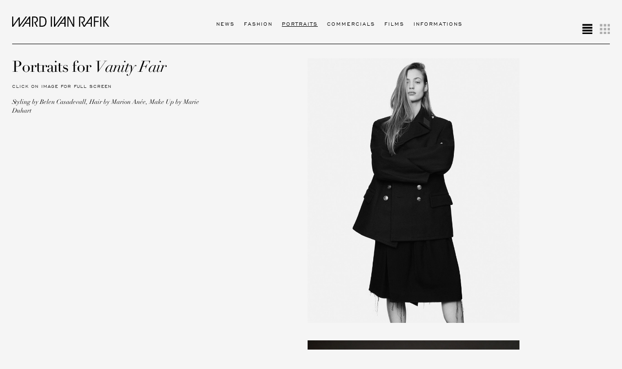

--- FILE ---
content_type: text/html; charset=UTF-8
request_url: https://www.wardivanrafik.com/portraits/vanityfair.html
body_size: 1348
content:
<!DOCTYPE html>
<!--[if lt IE 7]>	<html class="no-js lt-ie9 lt-ie8 lt-ie7" lang="en"> <![endif]-->
<!--[if IE 7]>  	<html class="no-js lt-ie9 lt-ie8" lang="en"> <![endif]-->
<!--[if IE 8 ]>		<html lang="en" class="no-js ie8"> <![endif]-->
<!--[if IE 9 ]>		<html lang="en" class="no-js ie9"> <![endif]-->
<!--[if (gt IE 9)|!(IE)]><!-->
    <head>
	<base href="https://www.wardivanrafik.com/" />
        <meta charset="utf-8">
        <meta http-equiv="X-UA-Compatible" content="IE=edge,chrome=1">
        <title>Portraits</title>
        <meta name="description" content="">
		<meta name="viewport" content="width=1300">

        <link rel="stylesheet" href="/assets/css/normalize.min.css">
        <link rel="stylesheet" href="/assets/css/jquery.fancybox.css">
        <link rel="stylesheet" href="/assets/css/jquery.fancybox-thumbs.css">
        <link rel="stylesheet" href="/assets/css/main.css">

		<link rel="icon" type="image/png" sizes="32x32" href="/favicon-32x32.png">

        <!--[if lt IE 9]>
            <script src="//html5shiv.googlecode.com/svn/trunk/html5.js"></script>
            <script>window.html5 || document.write('<script src="assets/js/vendor/html5shiv.js"><\/script>')</script>
        <![endif]-->
    </head>
    <body >
        <!--[if lt IE 7]>
            <p class="browsehappy">You are using an <strong>outdated</strong> browser. Please <a href="http://browsehappy.com/">upgrade your browser</a> to improve your experience.</p>
        <![endif]-->
<header>
	<a id="logo" href="https://www.wardivanrafik.com/" title="Ward Ivan Rafik"></a>
	<nav>
		<li><a href="https://www.wardivanrafik.com/" >News</a>
		<li><a href="https://www.wardivanrafik.com/fashion/" >Fashion</a></li><li><a href="https://www.wardivanrafik.com/portraits/" class="current">Portraits</a></li><li><a href="https://www.wardivanrafik.com/commercials/" >Commercials</a></li><li><a href="https://www.wardivanrafik.com/films/" >Films</a></li><li><a href="https://www.wardivanrafik.com/informations.html" >Informations</a></li>
	</nav>
	<aside><a id="switch_to_grid" class="inactive" href="portraits/vanityfair.html?display_grid=1"></a><a id="switch_to_list" class="active" href="https://www.wardivanrafik.com/portraits/vanityfair.html"></a></aside>
</header>
<section id="main_container" class="container">
	<article class="photo_set">
  <header class="col col_1_3 first item">
  <h1 class="photo_set_title">Portraits for <span>Vanity Fair</span></h1>
  <aside>Click on image for full screen</aside>
  <p>Styling by Belen Casadevall,&nbsp;Hair by Marion Anée, Make Up by Marie Duhart</p>

</header>
  <figure class="col col_2_3 last">
		<div class="cliche galleryid-116" id="album-116">
    <a class="fancybox" caption="" rel="group" href="/assets/components/cliche/albums/116/wira0331-060-0298-large.jpg">
<img src="/assets/components/cliche/albums/116/wira0331-060-0298-large.jpg" alt="wira0331-060-0298-large" /></a><a class="fancybox" caption="" rel="group" href="/assets/components/cliche/albums/116/wira0331-030-0430-large.jpg">
<img src="/assets/components/cliche/albums/116/wira0331-030-0430-large.jpg" alt="wira0331-030-0430-large" /></a><a class="fancybox" caption="" rel="group" href="/assets/components/cliche/albums/116/wira0331-020-0102-large.jpg">
<img src="/assets/components/cliche/albums/116/wira0331-020-0102-large.jpg" alt="wira0331-020-0102-large" /></a><a class="fancybox" caption="" rel="group" href="/assets/components/cliche/albums/116/wira0331-040-0153-large.jpg">
<img src="/assets/components/cliche/albums/116/wira0331-040-0153-large.jpg" alt="wira0331-040-0153-large" /></a><a class="fancybox" caption="" rel="group" href="/assets/components/cliche/albums/116/wira0331-010-0190-large.jpg">
<img src="/assets/components/cliche/albums/116/wira0331-010-0190-large.jpg" alt="wira0331-010-0190-large" /></a><a class="fancybox" caption="" rel="group" href="/assets/components/cliche/albums/116/wira0331-100-0125-large.jpg">
<img src="/assets/components/cliche/albums/116/wira0331-100-0125-large.jpg" alt="wira0331-100-0125-large" /></a><a class="fancybox" caption="" rel="group" href="/assets/components/cliche/albums/116/wira0331-090-0274-large.jpg">
<img src="/assets/components/cliche/albums/116/wira0331-090-0274-large.jpg" alt="wira0331-090-0274-large" /></a><a class="fancybox" caption="" rel="group" href="/assets/components/cliche/albums/116/wira0331-110-0272-large.jpg">
<img src="/assets/components/cliche/albums/116/wira0331-110-0272-large.jpg" alt="wira0331-110-0272-large" /></a><a class="fancybox" caption="" rel="group" href="/assets/components/cliche/albums/116/wira0331-120-0373-large.jpg">
<img src="/assets/components/cliche/albums/116/wira0331-120-0373-large.jpg" alt="wira0331-120-0373-large" /></a>
</div>
<!-- End #album-116 -->
  </figure>
  <div class="clear"></div>
</article>
	<aside><a href="https://www.wardivanrafik.com/portraits/">Back to Portraits</a></aside>
</section>
		<script src="/assets/js/jquery-1.11.1.min.js"></script>
        <script>window.jQuery || document.write('<script src="/assets/js/vendor/jquery-1.11.0.min.js"><\/script>')</script>

        <script src="/assets/js/plugins.js"></script>
		<script src="/assets/js/isotope.pkgd.min.js"></script>
		<script src="/assets/js/jquery.fancybox.js"></script>
		<script src="/assets/js/imagesloaded.pkgd.min.js"></script>
		<script src="/assets/js/jquery.infinitescroll.min.js"></script>
        <script src="/assets/js/main.js"></script>

        <script>
  (function(i,s,o,g,r,a,m){i['GoogleAnalyticsObject']=r;i[r]=i[r]||function(){
  (i[r].q=i[r].q||[]).push(arguments)},i[r].l=1*new Date();a=s.createElement(o),
  m=s.getElementsByTagName(o)[0];a.async=1;a.src=g;m.parentNode.insertBefore(a,m)
  })(window,document,'script','//www.google-analytics.com/analytics.js','ga');

  ga('create', 'UA-19219737-1', 'wardivanrafik.com');
  ga('send', 'pageview');

</script>
    </body>
</html>


--- FILE ---
content_type: text/css
request_url: https://www.wardivanrafik.com/assets/css/main.css
body_size: 3154
content:
/*! HTML5 Boilerplate v4.3.0 | MIT License | http://h5bp.com/ */

html,
button,
input,
select,
textarea {
    color: #222;
}

html {
    font-size: 1em;
    line-height: 1.4;
}

::-moz-selection {
    background: #b3d4fc;
    text-shadow: none;
}

::selection {
    background: #b3d4fc;
    text-shadow: none;
}

hr {
    display: block;
    height: 1px;
    border: 0;
    border-top: 1px solid #ccc;
    margin: 1em 0;
    padding: 0;
}

audio,
canvas,
img,
video {
    vertical-align: middle;
}

fieldset {
    border: 0;
    margin: 0;
    padding: 0;
}

textarea {
    resize: vertical;
}

.browsehappy {
    margin: 0.2em 0;
    background: #ccc;
    color: #000;
    padding: 0.2em 0;
}


/* ==========================================================================
   Ward Ivan Rafik's custom styles
   ========================================================================== */
@import url("http://fast.fonts.net/t/1.css?apiType=css&projectid=369960d3-fb05-41e5-849d-a80eae37562c");
@import url("http://fast.fonts.net/lt/1.css?apiType=css&c=3c048b8d-cb4c-4f64-9c47-29a45c0042f4&fontids=694355,694358");
@font-face{
font-family:"Didot W02 Roman";
src:url("../fonts/694355/44c137d9-c4c5-4ec7-99c6-b288854a5a4c.eot?#iefix");
src:url("../fonts/694355/44c137d9-c4c5-4ec7-99c6-b288854a5a4c.eot?#iefix") format("eot"),url("../fonts/694355/3ced57ea-930a-4a35-b65b-2a1e482858f0.woff") format("woff"),url("../fonts/694355/dfee02f2-2061-49e4-86f1-c7d9cf822527.ttf") format("truetype"),url("../fonts/694355/41fb3b38-51d1-4fc4-8be8-fcf207ade3c4.svg#41fb3b38-51d1-4fc4-8be8-fcf207ade3c4") format("svg");
}
@font-face{
font-family:"Didot W02 Italic";
src:url("../fonts/694358/2f50937c-d04a-4785-90e2-c0ea941afa28.eot?#iefix");
src:url("../fonts/694358/2f50937c-d04a-4785-90e2-c0ea941afa28.eot?#iefix") format("eot"),url("../fonts/694358/5c08ac2f-b8ec-4fc7-9369-fe3cf967808f.woff") format("woff"),url("../fonts/694358/9cc897c4-3032-4590-a9d9-25b5827d6d3a.ttf") format("truetype"),url("../fonts/694358/54d7b27d-e7e7-4e5d-8371-b079d9c1cbc3.svg#54d7b27d-e7e7-4e5d-8371-b079d9c1cbc3") format("svg");
}
@font-face{
font-family:"EngraversGothic";
src:url("../fonts/35d4aae0-47fb-4a50-b6fb-27cd33393647.eot?#iefix");
src:url('../fonts/ufonts.com_engravers_gothic-webfont.woff') format('woff'),
url("../fonts/35d4aae0-47fb-4a50-b6fb-27cd33393647.eot?#iefix") format("eot"),url("../fonts/83de1c40-0648-435a-a70b-ccfc855349f4.ttf") format("truetype"),url("../fonts/7c8a5f0a-b07e-4181-a79d-faec1f1b51c3.svg#7c8a5f0a-b07e-4181-a79d-faec1f1b51c3") format("svg");
}

body { background:#f5f5f5; display:block; margin:0 auto; width:1260px; }

.container { margin:0 auto; width:1230px; }
.clear { clear:both; }
.col { float:left; margin:0 15px; }
/*.col_1_3 { width:390px!important; }*/
/*.col_1_3:nth-child(3n+1) {
	margin-left:0;
}
.col_1_3:nth-child(3n+3) {
	margin-right:0;
}*/
.col_2_3 { width:808px; }
.col_1_5 { width:190px; }
.col_1_5+.col_1_5_large { margin-left:72px; }
.col_1_5_large { width:240px; }

.hidden { display:none; }

.first { margin-left:0; }
.last { margin-right:0; }


h1 { font-family: "Didot W02 Roman", Times, serif; font-size:32px; letter-spacing:-1px; -webkit-font-smoothing:antialiased; text-rendering:optimizeLegibility; }
h1 span { font-family: "Didot W02 Italic", Times, serif; }
p { color:#000000; font-family: "Didot W02 Italic", Times, serif; font-size:13px; f-webkit-font-smoothing:antialiased; text-rendering:optimizeLegibility; }
/*a { font-family: "EngraversGothic", Helvetica, Arial, sans-serif; }*/
a {
	-webkit-transition: color .4s; /* For Safari 3.1 to 6.0 */
	transition: color .4s;
}
a:hover { color:#666666; }
a[href^=tel] { font-family: "Didot W02 Roman", Times, serif; font-size:14px; -webkit-font-smoothing:antialiased; text-rendering:optimizeLegibility; }
aside a { color:#000000; text-decoration:none; }
img { max-width: 100%; }
article > header > aside,
	figcaption,
	aside a { font-family:"EngraversGothic", Helvetica, Arial, sans-serif; font-size: 11px; font-weight:normal; letter-spacing: 1px; margin:15px 0; text-transform: uppercase; -webkit-font-smoothing:antialiased; text-rendering:optimizeLegibility; } 
figure > a { display:block; }
figure > a > img { display:block; margin:0 auto; }
figcaption { margin-bottom:0; margin-top:12px; text-align:center; }

.item header > aside { margin:5px 0 12px 0; }

#main_container { margin-top:105px; position:relative; width:1260px; }
article:not(.photo_set):last-child { margin-bottom:35px; }

.cliche { float:none!important; margin-top:0px!important; }
.cliche .item { float:none!important; }
.cliche > img {
		-webkit-transition: opacity .4s; /* For Safari 3.1 to 6.0 */
		transition: opacity .4s;
}
.cliche:hover >img { opacity:.6; }
/*.isotope_container .item { margin-bottom:36px; }*/

#loader { position:absolute; left:50%; margin:-12px 0 0 -12px; top:50%; }

/* --------------------------------------------------------------------------
   Header
   -------------------------------------------------------------------------- */
body > header { background:#f5f5f5; border-bottom:thin solid #000000; height:90px; margin:0 15px; position:fixed; top:0; width:1230px; z-index:100; }
body > header > aside { position:absolute; right:0; top:34px; }
#logo { background:url(../img/ui/logo_ward_ivan_rafik.svg) no-repeat; display:block; float:left; height:21px; margin-right:220px; margin-top:34px; width:200px; }
nav { float:left; list-style-type: none; margin-top:37px; width:550px; }
nav a { color:#000000; font-family:"EngraversGothic", Helvetica, Arial, sans-serif; font-size:12px; letter-spacing:2px; text-decoration:none; text-transform:uppercase; -webkit-font-smoothing:antialiased; text-rendering:optimizeLegibility; }
nav a:hover,
	nav a.current { text-decoration:underline; }
nav li { float:left; margin-right:19px; }

#switch_to_list,
	#switch_to_grid { display:block; float:right; height:21px; width:21px; }
#switch_to_list.inactive,
	#switch_to_grid.inactive { opacity:.3; }
#switch_to_list { background:url(../img/ui/icon_display_list_active_3.png) no-repeat; margin-right:15px; }
#switch_to_grid { background:url(../img/ui/icon_display_grid_active.png) no-repeat; }

/* --------------------------------------------------------------------------
   Home
   -------------------------------------------------------------------------- */
.item { margin:15px; width:390px; }
#infscr-loading { background:white; border-radius:6px; bottom:100px; display: block; font-family: "Didot W02 Roman", Times, serif; font-size:28px; margin-left:445px; padding:6px 0; position:fixed; text-align:center; width:370px; }

/* --------------------------------------------------------------------------
   Category page
   -------------------------------------------------------------------------- */
article header p:first-child { margin-top:15px; }
.cliche img { display:block; margin:0 auto; }
.photo_set_title,
	.photo_set_title a { color:#000000; font-family: "Didot W02 Roman", Times, serif; font-weight: normal; line-height: 35px; margin-bottom: 0; margin-top: 15px; text-decoration:none; -webkit-font-smoothing:antialiased; text-rendering:optimizeLegibility; }
.photo_set_title a:hover { color:#666666; }
.story_thumbnail { max-height:252px; width:auto; }
.isotope_container.covers .item { margin-bottom:0; width:390px!important; }
.isotope_container.covers .fancybox .item { margin:36px 0 0 0!important; }
.isotope_container.covers .item h1 { margin-top:0; }
.isotope_container.covers { padding-bottom:16px; }
.covers .item{ height: 279px; }
/*.covers a.item{ height: auto; }*/
.covers a.item img { max-height:100%; height:auto; margin: 0 auto!important; width:auto }

/* --------------------------------------------------------------------------
   One photo-set page
   -------------------------------------------------------------------------- */
article.photo_set header { margin-top:0; position:fixed; }
article.photo_set.covers header { display:none; }
article.photo_set figure { margin-left:437px; margin-top:15px; }
article.photo_set img { margin-bottom:36px; max-height:545px; }
article.photo_set:not(.covers) + aside { margin-left:15px; margin-top:-52px; position:absolute; }
article.photo_set.covers + aside { margin-bottom:15px; margin-left:15px; }
.cliche .fancybox.item img { margin:0; background:none; border:none; padding:0!important; }
.fancybox-last { right:-70px; }
.fancybox-last span { right:0; }

/* --------------------------------------------------------------------------
   About
   -------------------------------------------------------------------------- */
body#about #main_container { margin-top:125px; width:1230px; }
body#about h2 { font-family:"EngraversGothic", Helvetica, Arial, sans-serif; font-size:12px; font-weight:normal; letter-spacing:2px; margin-top:0; text-transform:uppercase; -webkit-font-smoothing:antialiased; text-rendering:optimizeLegibility; }
body#about article:first-child { margin-bottom:35px; width: 100%; }
body#about p { font-family: "Didot W02 Roman", Times, serif; font-size:14px; font-style:normal; line-height:19px; margin-bottom:34px; margin-top:14px; -webkit-font-smoothing:antialiased; text-rendering:optimizeLegibility; }
body#about article a { color:#000000; text-decoration:none; }
body#about article a:hover { color:#666666; }
body#about article > a { display:block; font-family:"EngraversGothic", Helvetica, Arial, sans-serif; font-size:12px; font-weight:normal; letter-spacing:2px; margin-bottom:30px; text-transform:uppercase; -webkit-font-smoothing:antialiased; text-rendering:optimizeLegibility; }
#form_newsletter { margin-bottom: 30px; margin-top: -20px; }
#form_newsletter input { font-family:Arial, sans-serif; font-size:12px; font-weight:normal; margin-bottom:43px; }
#form_newsletter input[type="email"] { background: #000000; border: none; color: #FFFFFF; padding: 2px 10px; width: 125px;
}
#form_newsletter input[type="submit"] { background: none; border: none; }

#inscriptionMsg,
	#inscriptionMsgError { display: block; font-family: "Didot W02 Roman"; font-size: 13px; margin-bottom: 30px; margin-top: -20px;}
#inscriptionMsg { color:forestgreen; }
#inscriptionMsgError { color:tomato; }

body#about #artlist_logo { margin-top:-15px; margin-bottom:54px; }

a.fancybox { float:left; width:100%; }


/* ==========================================================================
   Media Queries
   ========================================================================== */

@media only screen and (min-width: 35em) {

}
@media only screen and (max-width: 1300px){
	body > header { position:absolute; }
	article.photo_set header { position:absolute; }
}

/*
@media only screen and (max-width: 1260px) {
	body > header > aside { right:30px; }
}

@media only screen and (max-width: 869px) {
	nav { margin-top: 6px; }
}
*/
@media print,
       (-o-min-device-pixel-ratio: 5/4),
       (-webkit-min-device-pixel-ratio: 1.25),
       (min-resolution: 120dpi) {

}

/* ==========================================================================
   Helper classes
   ========================================================================== */

.ir {
    background-color: transparent;
    border: 0;
    overflow: hidden;
    text-indent: -9999px;
}

.ir:before {
    content: "";
    display: block;
    width: 0;
    height: 150%;
}

.hidden {
    display: none !important;
    visibility: hidden;
}

.visuallyhidden {
    border: 0;
    clip: rect(0 0 0 0);
    height: 1px;
    margin: -1px;
    overflow: hidden;
    padding: 0;
    position: absolute;
    width: 1px;
}

.visuallyhidden.focusable:active,
.visuallyhidden.focusable:focus {
    clip: auto;
    height: auto;
    margin: 0;
    overflow: visible;
    position: static;
    width: auto;
}

.invisible {
    visibility: hidden;
}

.clearfix:before,
.clearfix:after {
    content: " ";
    display: table;
}

.clearfix:after {
    clear: both;
}

.clearfix {
    zoom: 1;
}

/* ==========================================================================
   Print styles
   ========================================================================== */

@media print {
    * {
        background: transparent !important;
        color: #000 !important;
        box-shadow: none !important;
        text-shadow: none !important;
    }

    a,
    a:visited {
        text-decoration: underline;
    }

    a[href]:after {
        content: " (" attr(href) ")";
    }

    abbr[title]:after {
        content: " (" attr(title) ")";
    }

    .ir a:after,
    a[href^="javascript:"]:after,
    a[href^="#"]:after {
        content: "";
    }

    pre,
    blockquote {
        border: 1px solid #999;
        page-break-inside: avoid;
    }

    thead {
        display: table-header-group;
    }

    tr,
    img {
        page-break-inside: avoid;
    }

    img {
        max-width: 100% !important;
    }

    @page {
        margin: 0.5cm;
    }

    p,
    h2,
    h3 {
        orphans: 3;
        widows: 3;
    }

    h2,
    h3 {
        page-break-after: avoid;
    }
}

--- FILE ---
content_type: text/plain
request_url: https://www.google-analytics.com/j/collect?v=1&_v=j102&a=776645682&t=pageview&_s=1&dl=https%3A%2F%2Fwww.wardivanrafik.com%2Fportraits%2Fvanityfair.html&ul=en-us%40posix&dt=Portraits&sr=1280x720&vp=1280x720&_u=IEBAAAABAAAAACAAI~&jid=820981810&gjid=2036069071&cid=948919692.1768706691&tid=UA-19219737-1&_gid=265176826.1768706691&_r=1&_slc=1&z=818998073
body_size: -451
content:
2,cG-PF0466X960

--- FILE ---
content_type: image/svg+xml
request_url: https://www.wardivanrafik.com/assets/img/ui/logo_ward_ivan_rafik.svg
body_size: 857
content:
<?xml version="1.0" encoding="utf-8"?>
<!-- Generator: Adobe Illustrator 17.1.0, SVG Export Plug-In . SVG Version: 6.00 Build 0)  -->
<!DOCTYPE svg PUBLIC "-//W3C//DTD SVG 1.1//EN" "http://www.w3.org/Graphics/SVG/1.1/DTD/svg11.dtd">
<svg version="1.1" id="Calque_1" xmlns="http://www.w3.org/2000/svg" xmlns:xlink="http://www.w3.org/1999/xlink" x="0px" y="0px"
	 viewBox="-85 4.5 200 21" enable-background="new -85 4.5 200 21" xml:space="preserve">
<path d="M-62.3,25.5h-2.6l15-21h2.2v21h-2.3v-6.2h-8L-62.3,25.5z M-49.9,8.1l-6.6,9.3h6.6L-49.9,8.1z"/>
<polygon points="-57,4.5 -69.3,21.9 -69.3,6.3 -71.6,6.3 -71.6,6.4 -71.6,6.4 -82.7,21.9 -82.7,4.5 -85,4.5 -85,25.5 -82.8,25.5 
	-71.6,9.9 -71.6,25.5 -69.4,25.5 -54.4,4.5 "/>
<path d="M-44.1,4.5h4.3c3.3,0,4.7,0.5,5.5,1.2c1.5,1.1,2.3,2.9,2.3,5.1c0,1.3-0.2,2.7-1,3.8c-0.9,1.3-2.2,2.2-3.9,2.4l4.5,8.5h-2.5
	l-5-9.8c0.3,0,0.5,0,0.8,0c1.5,0,2.6-0.4,3.5-1.1c0.9-0.9,1.3-2.1,1.3-3.5c0-1.4-0.4-2.9-1.7-3.9c-1-0.7-2.5-0.7-3.9-0.7h-1.9v19
	h-2.3L-44.1,4.5L-44.1,4.5z"/>
<path d="M-28.8,4.5h5.2c3,0,5.6,0.7,7.3,3c1.2,1.7,2,4.2,2,7.5c0,8-4.2,10.5-9.2,10.5h-5.2L-28.8,4.5L-28.8,4.5z M-26.6,23.5h2.8
	c5.3,0,7.1-3.2,7.1-8.5c0-2.9-0.5-5-1.6-6.4c-1.1-1.5-2.9-2.1-5.6-2.1h-2.7C-26.6,6.5-26.6,23.5-26.6,23.5z"/>
<g>
	<path d="M10.3,25.5H7.7l15-21h2.2v21h-2.3v-6.2h-8L10.3,25.5z M22.6,8.1L16,17.4h6.6V8.1z"/>
	<polygon points="3.2,21.9 15.6,4.5 18.1,4.5 3.1,25.5 0.9,25.5 0.9,4.5 3.2,4.5 	"/>
	<path d="M-5.4,4.5h2.3v21h-2.3V4.5z"/>
	<path d="M40.6,22V4.5h2.1v21h-2.5L30.8,7.6v17.9h-2.1v-21h2.7L40.6,22z"/>
</g>
<g>
	<path d="M64.5,25.5h-2.6l15-21h2.2v21h-2.3v-6.2h-8L64.5,25.5z M76.9,8.1l-6.6,9.3h6.6V8.1z"/>
	<path d="M52.8,4.5H57c3.3,0,4.7,0.5,5.5,1.2c1.5,1.1,2.3,2.9,2.3,5.1c0,1.3-0.2,2.7-1,3.8C63,15.9,61.7,16.8,60,17l4.5,8.5H62
		l-5-9.8c0.3,0,0.5,0,0.8,0c1.5,0,2.6-0.4,3.5-1.1c0.9-0.9,1.3-2.1,1.3-3.5c0-1.4-0.4-2.9-1.7-3.9c-1-0.7-2.5-0.7-3.9-0.7H55v19
		h-2.3V4.5z"/>
	<path d="M83.3,4.5H93v2h-7.4v7.3H93v1.9h-7.4v9.8h-2.3V4.5z"/>
	<path d="M96.2,4.5h2.3v21h-2.3V4.5z"/>
	<path d="M102.5,4.5h2.3v10.2l7-10.2h2.6l-7.4,10.4l7.9,10.6h-2.7l-7.5-10.1v10.1h-2.3L102.5,4.5L102.5,4.5z"/>
</g>
</svg>


--- FILE ---
content_type: application/javascript
request_url: https://www.wardivanrafik.com/assets/js/main.js
body_size: 1771
content:
$(document).ready(function() {
	/*var MTIProjectId='369960d3-fb05-41e5-849d-a80eae37562c';
	 (function() {
			var mtiTracking = document.createElement('script');
			mtiTracking.type='text/javascript';
			mtiTracking.async='true';
			mtiTracking.src=('https:'==document.location.protocol?'https:':'http:')+'//fast.fonts.net/t/trackingCode.js';
			(document.getElementsByTagName('head')[0]||document.getElementsByTagName('body')[0]).appendChild( mtiTracking );
   })();*/
	
	if($('.isotope_container').length > 0) {
		$('body').append('<img id="loader" src="/assets/img/ui/loader_dots32.gif" alt="loading..." />');
		$('.isotope_container').css('opacity',0);

		var $container = $('.isotope_container').imagesLoaded( function() {
			$container.isotope({
				itemSelector: '.item',
				layoutMode: 'masonry',
				masonry: {
					columnWidth: 390,
					gutter: 30
				}
			});
		}).always( function( instance ) {
			//console.log('all images loaded');
			$('#loader').animate({opacity:0}, 250, function() {
				$(this).remove();
				$container.animate({opacity:1}, 350);
			} );
		}).done( function( instance ) {
			//console.log('all images loaded');
		});
	} else {
		$('.container').imagesLoaded().always( function( instance ) {
			//console.log('all images NOT isotope loaded');
			/*$('#loader').animate({opacity:0}, 250, function() {
				//$(this).remove();
				$container.animate({opacity:1}, 350 );
			} );*/
			//
		}).done( function( instance ) {
			//console.log('all images NOT isotope loaded');
			setContainerMinHeight();
		});
	}
	
	//formulaire d'inscription à la newsletter
	var $form_newsletter = $('#form_newsletter');
	$form_newsletter.addClass('hidden');
	$('a[href="#form_newsletter"]').click(function(_e) {
		_e.preventDefault();
		$form_newsletter.toggleClass('hidden');
	});
	$form_newsletter.on('submit', function() {
        var mail = $form_newsletter.find('input[type="email"]').val();
        var isFormValid = true;
		
		isFormValid = isEmail(mail);
		
		if(isFormValid ){
            $.ajax({
                url: $form_newsletter.attr('action'), // le nom du fichier indiqué dans le formulaire
                type: $form_newsletter.attr('method'), // la méthode indiquée dans le formulaire (get ou post)
                data: { newsletter_email:mail }, // je sérialise les données (voir plus loin), ici les $_POST
                success: function(result) { // je récupère la réponse du fichier PHP
                  //alert(result); // j'affiche cette réponse
					if (result) {
						$form_newsletter.remove();
						$('#inscriptionMsg').removeClass('hidden');
						$('#inscriptionMsgError').addClass('hidden');
					} else {
						$form_newsletter.find('input').addClass('error');
						$('#inscriptionMsgError').removeClass('hidden');
					}
                }
            });
        } else {
		  $form_newsletter.find('input[type="email"]').addClass('error');
		}
        return false; // j'empêche le navigateur de soumettre lui-même le formulaire
    });
	
	
	
	
	$('.isotope_container').infinitescroll({
		navSelector  : "#customNav",            
		// selector for the paged navigation (it will be hidden)
		nextSelector : "#customNav a",    
		// selector for the NEXT link (to page 2)
		itemSelector : "#main_container .item",
		// selector for all items you'll retrieve
		bufferPx: 200,
		pixelsFromNavToBottom: 1000,
		loading: {
			msgText: "<em>Load more news...</em>",
			finishedMsg: '<em>No more news to load</em>',
			img: '/assets/img/ui/loader_dots32.gif'
		}
	}, function( newElements ) {	// trigger Isotope as a callback
		// hide new items while they are loading
		var $newElems = $( newElements ).css({ opacity: 0 });
		// ensure that images load before adding to masonry layout
		$newElems.imagesLoaded(function(){
			// show elems now they're ready
			$newElems.animate({ opacity: 1 });
			$container.isotope( 'appended', $newElems );
		});
	});
	
	$(".fancybox").fancybox({		
		padding : 0,
		loop : false,
		margin : [30, 55, 10],
		// Opening animation
		openEffect  : 'elastic',		// 'elastic', 'fade', 'drop' or 'none'
		openSpeed   : 350,
		openEasing  : 'easeOutQuad',

		// Closing animation
		closeEffect : 'elastic',		// 'elastic', 'fade', 'drop' or 'none'
		closeSpeed  : 350,
		closeEasing : 'easeOutQuad',

		// Animation for next gallery item
		nextEffect : 'fade',		// 'elastic', 'fade', 'drop' or 'none'
		nextSpeed  : 350,
		nextEasing : 'easeOutQuad',

		// Animation for previous gallery item
		prevEffect : 'fade',		// 'elastic', 'fade', 'drop' or 'none'
		prevSpeed  : 350,
		prevEasing : 'easeOutQuad',
	
		beforeShow: function () {
			/* Disable right click */
			$.fancybox.wrap.bind("contextmenu", function (e) {
				return false; 
			});
			//alert('this.title : '+this.title);
		},
		
		beforeLoad: function() {
			this.title = $('h1.photo_set_title span').text()+ ' ' + (this.index + 1) + '/' + this.group.length;
			//alert('? : '+$('h1.photo_set_title span').text());
		}
    });
	
});


function isEmail(email) {
	var reg = new RegExp('^[a-z0-9]+([_|\.|-]{1}[a-z0-9]+)*@[a-z0-9]+([_|\.|-]{1}[a-z0-9]+)*[\.]{1}[a-z]{2,6}$', 'i'); 
	return reg.test(email);
}

function setContainerMinHeight() {
	$("#main_container").css("min-height", $(window).height() - 105 + "px");
}

$(window).on('resize', setContainerMinHeight);